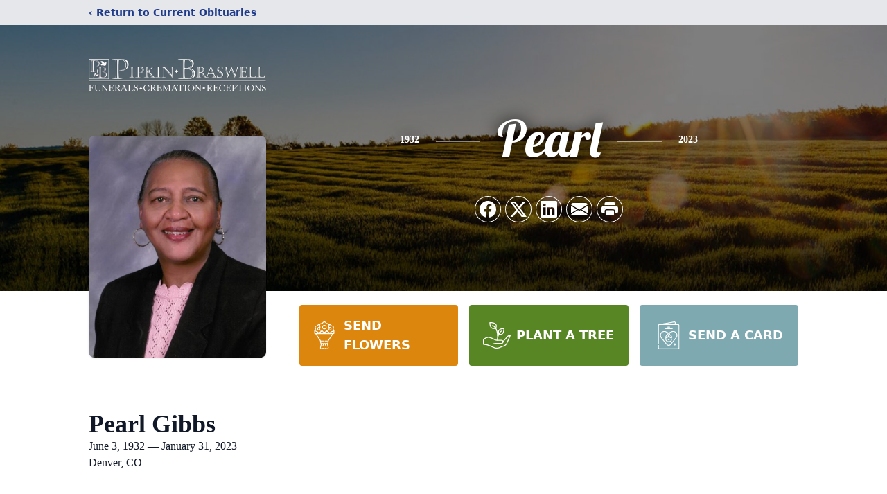

--- FILE ---
content_type: text/html; charset=utf-8
request_url: https://www.google.com/recaptcha/enterprise/anchor?ar=1&k=6LekJE4mAAAAAF7ts5uStS-UzAUqEzs1C4JnDtWD&co=aHR0cHM6Ly93d3cucGlwa2luYnJhc3dlbGwuY29tOjQ0Mw..&hl=en&type=image&v=PoyoqOPhxBO7pBk68S4YbpHZ&theme=light&size=invisible&badge=bottomright&anchor-ms=20000&execute-ms=30000&cb=68ijitbfc039
body_size: 48834
content:
<!DOCTYPE HTML><html dir="ltr" lang="en"><head><meta http-equiv="Content-Type" content="text/html; charset=UTF-8">
<meta http-equiv="X-UA-Compatible" content="IE=edge">
<title>reCAPTCHA</title>
<style type="text/css">
/* cyrillic-ext */
@font-face {
  font-family: 'Roboto';
  font-style: normal;
  font-weight: 400;
  font-stretch: 100%;
  src: url(//fonts.gstatic.com/s/roboto/v48/KFO7CnqEu92Fr1ME7kSn66aGLdTylUAMa3GUBHMdazTgWw.woff2) format('woff2');
  unicode-range: U+0460-052F, U+1C80-1C8A, U+20B4, U+2DE0-2DFF, U+A640-A69F, U+FE2E-FE2F;
}
/* cyrillic */
@font-face {
  font-family: 'Roboto';
  font-style: normal;
  font-weight: 400;
  font-stretch: 100%;
  src: url(//fonts.gstatic.com/s/roboto/v48/KFO7CnqEu92Fr1ME7kSn66aGLdTylUAMa3iUBHMdazTgWw.woff2) format('woff2');
  unicode-range: U+0301, U+0400-045F, U+0490-0491, U+04B0-04B1, U+2116;
}
/* greek-ext */
@font-face {
  font-family: 'Roboto';
  font-style: normal;
  font-weight: 400;
  font-stretch: 100%;
  src: url(//fonts.gstatic.com/s/roboto/v48/KFO7CnqEu92Fr1ME7kSn66aGLdTylUAMa3CUBHMdazTgWw.woff2) format('woff2');
  unicode-range: U+1F00-1FFF;
}
/* greek */
@font-face {
  font-family: 'Roboto';
  font-style: normal;
  font-weight: 400;
  font-stretch: 100%;
  src: url(//fonts.gstatic.com/s/roboto/v48/KFO7CnqEu92Fr1ME7kSn66aGLdTylUAMa3-UBHMdazTgWw.woff2) format('woff2');
  unicode-range: U+0370-0377, U+037A-037F, U+0384-038A, U+038C, U+038E-03A1, U+03A3-03FF;
}
/* math */
@font-face {
  font-family: 'Roboto';
  font-style: normal;
  font-weight: 400;
  font-stretch: 100%;
  src: url(//fonts.gstatic.com/s/roboto/v48/KFO7CnqEu92Fr1ME7kSn66aGLdTylUAMawCUBHMdazTgWw.woff2) format('woff2');
  unicode-range: U+0302-0303, U+0305, U+0307-0308, U+0310, U+0312, U+0315, U+031A, U+0326-0327, U+032C, U+032F-0330, U+0332-0333, U+0338, U+033A, U+0346, U+034D, U+0391-03A1, U+03A3-03A9, U+03B1-03C9, U+03D1, U+03D5-03D6, U+03F0-03F1, U+03F4-03F5, U+2016-2017, U+2034-2038, U+203C, U+2040, U+2043, U+2047, U+2050, U+2057, U+205F, U+2070-2071, U+2074-208E, U+2090-209C, U+20D0-20DC, U+20E1, U+20E5-20EF, U+2100-2112, U+2114-2115, U+2117-2121, U+2123-214F, U+2190, U+2192, U+2194-21AE, U+21B0-21E5, U+21F1-21F2, U+21F4-2211, U+2213-2214, U+2216-22FF, U+2308-230B, U+2310, U+2319, U+231C-2321, U+2336-237A, U+237C, U+2395, U+239B-23B7, U+23D0, U+23DC-23E1, U+2474-2475, U+25AF, U+25B3, U+25B7, U+25BD, U+25C1, U+25CA, U+25CC, U+25FB, U+266D-266F, U+27C0-27FF, U+2900-2AFF, U+2B0E-2B11, U+2B30-2B4C, U+2BFE, U+3030, U+FF5B, U+FF5D, U+1D400-1D7FF, U+1EE00-1EEFF;
}
/* symbols */
@font-face {
  font-family: 'Roboto';
  font-style: normal;
  font-weight: 400;
  font-stretch: 100%;
  src: url(//fonts.gstatic.com/s/roboto/v48/KFO7CnqEu92Fr1ME7kSn66aGLdTylUAMaxKUBHMdazTgWw.woff2) format('woff2');
  unicode-range: U+0001-000C, U+000E-001F, U+007F-009F, U+20DD-20E0, U+20E2-20E4, U+2150-218F, U+2190, U+2192, U+2194-2199, U+21AF, U+21E6-21F0, U+21F3, U+2218-2219, U+2299, U+22C4-22C6, U+2300-243F, U+2440-244A, U+2460-24FF, U+25A0-27BF, U+2800-28FF, U+2921-2922, U+2981, U+29BF, U+29EB, U+2B00-2BFF, U+4DC0-4DFF, U+FFF9-FFFB, U+10140-1018E, U+10190-1019C, U+101A0, U+101D0-101FD, U+102E0-102FB, U+10E60-10E7E, U+1D2C0-1D2D3, U+1D2E0-1D37F, U+1F000-1F0FF, U+1F100-1F1AD, U+1F1E6-1F1FF, U+1F30D-1F30F, U+1F315, U+1F31C, U+1F31E, U+1F320-1F32C, U+1F336, U+1F378, U+1F37D, U+1F382, U+1F393-1F39F, U+1F3A7-1F3A8, U+1F3AC-1F3AF, U+1F3C2, U+1F3C4-1F3C6, U+1F3CA-1F3CE, U+1F3D4-1F3E0, U+1F3ED, U+1F3F1-1F3F3, U+1F3F5-1F3F7, U+1F408, U+1F415, U+1F41F, U+1F426, U+1F43F, U+1F441-1F442, U+1F444, U+1F446-1F449, U+1F44C-1F44E, U+1F453, U+1F46A, U+1F47D, U+1F4A3, U+1F4B0, U+1F4B3, U+1F4B9, U+1F4BB, U+1F4BF, U+1F4C8-1F4CB, U+1F4D6, U+1F4DA, U+1F4DF, U+1F4E3-1F4E6, U+1F4EA-1F4ED, U+1F4F7, U+1F4F9-1F4FB, U+1F4FD-1F4FE, U+1F503, U+1F507-1F50B, U+1F50D, U+1F512-1F513, U+1F53E-1F54A, U+1F54F-1F5FA, U+1F610, U+1F650-1F67F, U+1F687, U+1F68D, U+1F691, U+1F694, U+1F698, U+1F6AD, U+1F6B2, U+1F6B9-1F6BA, U+1F6BC, U+1F6C6-1F6CF, U+1F6D3-1F6D7, U+1F6E0-1F6EA, U+1F6F0-1F6F3, U+1F6F7-1F6FC, U+1F700-1F7FF, U+1F800-1F80B, U+1F810-1F847, U+1F850-1F859, U+1F860-1F887, U+1F890-1F8AD, U+1F8B0-1F8BB, U+1F8C0-1F8C1, U+1F900-1F90B, U+1F93B, U+1F946, U+1F984, U+1F996, U+1F9E9, U+1FA00-1FA6F, U+1FA70-1FA7C, U+1FA80-1FA89, U+1FA8F-1FAC6, U+1FACE-1FADC, U+1FADF-1FAE9, U+1FAF0-1FAF8, U+1FB00-1FBFF;
}
/* vietnamese */
@font-face {
  font-family: 'Roboto';
  font-style: normal;
  font-weight: 400;
  font-stretch: 100%;
  src: url(//fonts.gstatic.com/s/roboto/v48/KFO7CnqEu92Fr1ME7kSn66aGLdTylUAMa3OUBHMdazTgWw.woff2) format('woff2');
  unicode-range: U+0102-0103, U+0110-0111, U+0128-0129, U+0168-0169, U+01A0-01A1, U+01AF-01B0, U+0300-0301, U+0303-0304, U+0308-0309, U+0323, U+0329, U+1EA0-1EF9, U+20AB;
}
/* latin-ext */
@font-face {
  font-family: 'Roboto';
  font-style: normal;
  font-weight: 400;
  font-stretch: 100%;
  src: url(//fonts.gstatic.com/s/roboto/v48/KFO7CnqEu92Fr1ME7kSn66aGLdTylUAMa3KUBHMdazTgWw.woff2) format('woff2');
  unicode-range: U+0100-02BA, U+02BD-02C5, U+02C7-02CC, U+02CE-02D7, U+02DD-02FF, U+0304, U+0308, U+0329, U+1D00-1DBF, U+1E00-1E9F, U+1EF2-1EFF, U+2020, U+20A0-20AB, U+20AD-20C0, U+2113, U+2C60-2C7F, U+A720-A7FF;
}
/* latin */
@font-face {
  font-family: 'Roboto';
  font-style: normal;
  font-weight: 400;
  font-stretch: 100%;
  src: url(//fonts.gstatic.com/s/roboto/v48/KFO7CnqEu92Fr1ME7kSn66aGLdTylUAMa3yUBHMdazQ.woff2) format('woff2');
  unicode-range: U+0000-00FF, U+0131, U+0152-0153, U+02BB-02BC, U+02C6, U+02DA, U+02DC, U+0304, U+0308, U+0329, U+2000-206F, U+20AC, U+2122, U+2191, U+2193, U+2212, U+2215, U+FEFF, U+FFFD;
}
/* cyrillic-ext */
@font-face {
  font-family: 'Roboto';
  font-style: normal;
  font-weight: 500;
  font-stretch: 100%;
  src: url(//fonts.gstatic.com/s/roboto/v48/KFO7CnqEu92Fr1ME7kSn66aGLdTylUAMa3GUBHMdazTgWw.woff2) format('woff2');
  unicode-range: U+0460-052F, U+1C80-1C8A, U+20B4, U+2DE0-2DFF, U+A640-A69F, U+FE2E-FE2F;
}
/* cyrillic */
@font-face {
  font-family: 'Roboto';
  font-style: normal;
  font-weight: 500;
  font-stretch: 100%;
  src: url(//fonts.gstatic.com/s/roboto/v48/KFO7CnqEu92Fr1ME7kSn66aGLdTylUAMa3iUBHMdazTgWw.woff2) format('woff2');
  unicode-range: U+0301, U+0400-045F, U+0490-0491, U+04B0-04B1, U+2116;
}
/* greek-ext */
@font-face {
  font-family: 'Roboto';
  font-style: normal;
  font-weight: 500;
  font-stretch: 100%;
  src: url(//fonts.gstatic.com/s/roboto/v48/KFO7CnqEu92Fr1ME7kSn66aGLdTylUAMa3CUBHMdazTgWw.woff2) format('woff2');
  unicode-range: U+1F00-1FFF;
}
/* greek */
@font-face {
  font-family: 'Roboto';
  font-style: normal;
  font-weight: 500;
  font-stretch: 100%;
  src: url(//fonts.gstatic.com/s/roboto/v48/KFO7CnqEu92Fr1ME7kSn66aGLdTylUAMa3-UBHMdazTgWw.woff2) format('woff2');
  unicode-range: U+0370-0377, U+037A-037F, U+0384-038A, U+038C, U+038E-03A1, U+03A3-03FF;
}
/* math */
@font-face {
  font-family: 'Roboto';
  font-style: normal;
  font-weight: 500;
  font-stretch: 100%;
  src: url(//fonts.gstatic.com/s/roboto/v48/KFO7CnqEu92Fr1ME7kSn66aGLdTylUAMawCUBHMdazTgWw.woff2) format('woff2');
  unicode-range: U+0302-0303, U+0305, U+0307-0308, U+0310, U+0312, U+0315, U+031A, U+0326-0327, U+032C, U+032F-0330, U+0332-0333, U+0338, U+033A, U+0346, U+034D, U+0391-03A1, U+03A3-03A9, U+03B1-03C9, U+03D1, U+03D5-03D6, U+03F0-03F1, U+03F4-03F5, U+2016-2017, U+2034-2038, U+203C, U+2040, U+2043, U+2047, U+2050, U+2057, U+205F, U+2070-2071, U+2074-208E, U+2090-209C, U+20D0-20DC, U+20E1, U+20E5-20EF, U+2100-2112, U+2114-2115, U+2117-2121, U+2123-214F, U+2190, U+2192, U+2194-21AE, U+21B0-21E5, U+21F1-21F2, U+21F4-2211, U+2213-2214, U+2216-22FF, U+2308-230B, U+2310, U+2319, U+231C-2321, U+2336-237A, U+237C, U+2395, U+239B-23B7, U+23D0, U+23DC-23E1, U+2474-2475, U+25AF, U+25B3, U+25B7, U+25BD, U+25C1, U+25CA, U+25CC, U+25FB, U+266D-266F, U+27C0-27FF, U+2900-2AFF, U+2B0E-2B11, U+2B30-2B4C, U+2BFE, U+3030, U+FF5B, U+FF5D, U+1D400-1D7FF, U+1EE00-1EEFF;
}
/* symbols */
@font-face {
  font-family: 'Roboto';
  font-style: normal;
  font-weight: 500;
  font-stretch: 100%;
  src: url(//fonts.gstatic.com/s/roboto/v48/KFO7CnqEu92Fr1ME7kSn66aGLdTylUAMaxKUBHMdazTgWw.woff2) format('woff2');
  unicode-range: U+0001-000C, U+000E-001F, U+007F-009F, U+20DD-20E0, U+20E2-20E4, U+2150-218F, U+2190, U+2192, U+2194-2199, U+21AF, U+21E6-21F0, U+21F3, U+2218-2219, U+2299, U+22C4-22C6, U+2300-243F, U+2440-244A, U+2460-24FF, U+25A0-27BF, U+2800-28FF, U+2921-2922, U+2981, U+29BF, U+29EB, U+2B00-2BFF, U+4DC0-4DFF, U+FFF9-FFFB, U+10140-1018E, U+10190-1019C, U+101A0, U+101D0-101FD, U+102E0-102FB, U+10E60-10E7E, U+1D2C0-1D2D3, U+1D2E0-1D37F, U+1F000-1F0FF, U+1F100-1F1AD, U+1F1E6-1F1FF, U+1F30D-1F30F, U+1F315, U+1F31C, U+1F31E, U+1F320-1F32C, U+1F336, U+1F378, U+1F37D, U+1F382, U+1F393-1F39F, U+1F3A7-1F3A8, U+1F3AC-1F3AF, U+1F3C2, U+1F3C4-1F3C6, U+1F3CA-1F3CE, U+1F3D4-1F3E0, U+1F3ED, U+1F3F1-1F3F3, U+1F3F5-1F3F7, U+1F408, U+1F415, U+1F41F, U+1F426, U+1F43F, U+1F441-1F442, U+1F444, U+1F446-1F449, U+1F44C-1F44E, U+1F453, U+1F46A, U+1F47D, U+1F4A3, U+1F4B0, U+1F4B3, U+1F4B9, U+1F4BB, U+1F4BF, U+1F4C8-1F4CB, U+1F4D6, U+1F4DA, U+1F4DF, U+1F4E3-1F4E6, U+1F4EA-1F4ED, U+1F4F7, U+1F4F9-1F4FB, U+1F4FD-1F4FE, U+1F503, U+1F507-1F50B, U+1F50D, U+1F512-1F513, U+1F53E-1F54A, U+1F54F-1F5FA, U+1F610, U+1F650-1F67F, U+1F687, U+1F68D, U+1F691, U+1F694, U+1F698, U+1F6AD, U+1F6B2, U+1F6B9-1F6BA, U+1F6BC, U+1F6C6-1F6CF, U+1F6D3-1F6D7, U+1F6E0-1F6EA, U+1F6F0-1F6F3, U+1F6F7-1F6FC, U+1F700-1F7FF, U+1F800-1F80B, U+1F810-1F847, U+1F850-1F859, U+1F860-1F887, U+1F890-1F8AD, U+1F8B0-1F8BB, U+1F8C0-1F8C1, U+1F900-1F90B, U+1F93B, U+1F946, U+1F984, U+1F996, U+1F9E9, U+1FA00-1FA6F, U+1FA70-1FA7C, U+1FA80-1FA89, U+1FA8F-1FAC6, U+1FACE-1FADC, U+1FADF-1FAE9, U+1FAF0-1FAF8, U+1FB00-1FBFF;
}
/* vietnamese */
@font-face {
  font-family: 'Roboto';
  font-style: normal;
  font-weight: 500;
  font-stretch: 100%;
  src: url(//fonts.gstatic.com/s/roboto/v48/KFO7CnqEu92Fr1ME7kSn66aGLdTylUAMa3OUBHMdazTgWw.woff2) format('woff2');
  unicode-range: U+0102-0103, U+0110-0111, U+0128-0129, U+0168-0169, U+01A0-01A1, U+01AF-01B0, U+0300-0301, U+0303-0304, U+0308-0309, U+0323, U+0329, U+1EA0-1EF9, U+20AB;
}
/* latin-ext */
@font-face {
  font-family: 'Roboto';
  font-style: normal;
  font-weight: 500;
  font-stretch: 100%;
  src: url(//fonts.gstatic.com/s/roboto/v48/KFO7CnqEu92Fr1ME7kSn66aGLdTylUAMa3KUBHMdazTgWw.woff2) format('woff2');
  unicode-range: U+0100-02BA, U+02BD-02C5, U+02C7-02CC, U+02CE-02D7, U+02DD-02FF, U+0304, U+0308, U+0329, U+1D00-1DBF, U+1E00-1E9F, U+1EF2-1EFF, U+2020, U+20A0-20AB, U+20AD-20C0, U+2113, U+2C60-2C7F, U+A720-A7FF;
}
/* latin */
@font-face {
  font-family: 'Roboto';
  font-style: normal;
  font-weight: 500;
  font-stretch: 100%;
  src: url(//fonts.gstatic.com/s/roboto/v48/KFO7CnqEu92Fr1ME7kSn66aGLdTylUAMa3yUBHMdazQ.woff2) format('woff2');
  unicode-range: U+0000-00FF, U+0131, U+0152-0153, U+02BB-02BC, U+02C6, U+02DA, U+02DC, U+0304, U+0308, U+0329, U+2000-206F, U+20AC, U+2122, U+2191, U+2193, U+2212, U+2215, U+FEFF, U+FFFD;
}
/* cyrillic-ext */
@font-face {
  font-family: 'Roboto';
  font-style: normal;
  font-weight: 900;
  font-stretch: 100%;
  src: url(//fonts.gstatic.com/s/roboto/v48/KFO7CnqEu92Fr1ME7kSn66aGLdTylUAMa3GUBHMdazTgWw.woff2) format('woff2');
  unicode-range: U+0460-052F, U+1C80-1C8A, U+20B4, U+2DE0-2DFF, U+A640-A69F, U+FE2E-FE2F;
}
/* cyrillic */
@font-face {
  font-family: 'Roboto';
  font-style: normal;
  font-weight: 900;
  font-stretch: 100%;
  src: url(//fonts.gstatic.com/s/roboto/v48/KFO7CnqEu92Fr1ME7kSn66aGLdTylUAMa3iUBHMdazTgWw.woff2) format('woff2');
  unicode-range: U+0301, U+0400-045F, U+0490-0491, U+04B0-04B1, U+2116;
}
/* greek-ext */
@font-face {
  font-family: 'Roboto';
  font-style: normal;
  font-weight: 900;
  font-stretch: 100%;
  src: url(//fonts.gstatic.com/s/roboto/v48/KFO7CnqEu92Fr1ME7kSn66aGLdTylUAMa3CUBHMdazTgWw.woff2) format('woff2');
  unicode-range: U+1F00-1FFF;
}
/* greek */
@font-face {
  font-family: 'Roboto';
  font-style: normal;
  font-weight: 900;
  font-stretch: 100%;
  src: url(//fonts.gstatic.com/s/roboto/v48/KFO7CnqEu92Fr1ME7kSn66aGLdTylUAMa3-UBHMdazTgWw.woff2) format('woff2');
  unicode-range: U+0370-0377, U+037A-037F, U+0384-038A, U+038C, U+038E-03A1, U+03A3-03FF;
}
/* math */
@font-face {
  font-family: 'Roboto';
  font-style: normal;
  font-weight: 900;
  font-stretch: 100%;
  src: url(//fonts.gstatic.com/s/roboto/v48/KFO7CnqEu92Fr1ME7kSn66aGLdTylUAMawCUBHMdazTgWw.woff2) format('woff2');
  unicode-range: U+0302-0303, U+0305, U+0307-0308, U+0310, U+0312, U+0315, U+031A, U+0326-0327, U+032C, U+032F-0330, U+0332-0333, U+0338, U+033A, U+0346, U+034D, U+0391-03A1, U+03A3-03A9, U+03B1-03C9, U+03D1, U+03D5-03D6, U+03F0-03F1, U+03F4-03F5, U+2016-2017, U+2034-2038, U+203C, U+2040, U+2043, U+2047, U+2050, U+2057, U+205F, U+2070-2071, U+2074-208E, U+2090-209C, U+20D0-20DC, U+20E1, U+20E5-20EF, U+2100-2112, U+2114-2115, U+2117-2121, U+2123-214F, U+2190, U+2192, U+2194-21AE, U+21B0-21E5, U+21F1-21F2, U+21F4-2211, U+2213-2214, U+2216-22FF, U+2308-230B, U+2310, U+2319, U+231C-2321, U+2336-237A, U+237C, U+2395, U+239B-23B7, U+23D0, U+23DC-23E1, U+2474-2475, U+25AF, U+25B3, U+25B7, U+25BD, U+25C1, U+25CA, U+25CC, U+25FB, U+266D-266F, U+27C0-27FF, U+2900-2AFF, U+2B0E-2B11, U+2B30-2B4C, U+2BFE, U+3030, U+FF5B, U+FF5D, U+1D400-1D7FF, U+1EE00-1EEFF;
}
/* symbols */
@font-face {
  font-family: 'Roboto';
  font-style: normal;
  font-weight: 900;
  font-stretch: 100%;
  src: url(//fonts.gstatic.com/s/roboto/v48/KFO7CnqEu92Fr1ME7kSn66aGLdTylUAMaxKUBHMdazTgWw.woff2) format('woff2');
  unicode-range: U+0001-000C, U+000E-001F, U+007F-009F, U+20DD-20E0, U+20E2-20E4, U+2150-218F, U+2190, U+2192, U+2194-2199, U+21AF, U+21E6-21F0, U+21F3, U+2218-2219, U+2299, U+22C4-22C6, U+2300-243F, U+2440-244A, U+2460-24FF, U+25A0-27BF, U+2800-28FF, U+2921-2922, U+2981, U+29BF, U+29EB, U+2B00-2BFF, U+4DC0-4DFF, U+FFF9-FFFB, U+10140-1018E, U+10190-1019C, U+101A0, U+101D0-101FD, U+102E0-102FB, U+10E60-10E7E, U+1D2C0-1D2D3, U+1D2E0-1D37F, U+1F000-1F0FF, U+1F100-1F1AD, U+1F1E6-1F1FF, U+1F30D-1F30F, U+1F315, U+1F31C, U+1F31E, U+1F320-1F32C, U+1F336, U+1F378, U+1F37D, U+1F382, U+1F393-1F39F, U+1F3A7-1F3A8, U+1F3AC-1F3AF, U+1F3C2, U+1F3C4-1F3C6, U+1F3CA-1F3CE, U+1F3D4-1F3E0, U+1F3ED, U+1F3F1-1F3F3, U+1F3F5-1F3F7, U+1F408, U+1F415, U+1F41F, U+1F426, U+1F43F, U+1F441-1F442, U+1F444, U+1F446-1F449, U+1F44C-1F44E, U+1F453, U+1F46A, U+1F47D, U+1F4A3, U+1F4B0, U+1F4B3, U+1F4B9, U+1F4BB, U+1F4BF, U+1F4C8-1F4CB, U+1F4D6, U+1F4DA, U+1F4DF, U+1F4E3-1F4E6, U+1F4EA-1F4ED, U+1F4F7, U+1F4F9-1F4FB, U+1F4FD-1F4FE, U+1F503, U+1F507-1F50B, U+1F50D, U+1F512-1F513, U+1F53E-1F54A, U+1F54F-1F5FA, U+1F610, U+1F650-1F67F, U+1F687, U+1F68D, U+1F691, U+1F694, U+1F698, U+1F6AD, U+1F6B2, U+1F6B9-1F6BA, U+1F6BC, U+1F6C6-1F6CF, U+1F6D3-1F6D7, U+1F6E0-1F6EA, U+1F6F0-1F6F3, U+1F6F7-1F6FC, U+1F700-1F7FF, U+1F800-1F80B, U+1F810-1F847, U+1F850-1F859, U+1F860-1F887, U+1F890-1F8AD, U+1F8B0-1F8BB, U+1F8C0-1F8C1, U+1F900-1F90B, U+1F93B, U+1F946, U+1F984, U+1F996, U+1F9E9, U+1FA00-1FA6F, U+1FA70-1FA7C, U+1FA80-1FA89, U+1FA8F-1FAC6, U+1FACE-1FADC, U+1FADF-1FAE9, U+1FAF0-1FAF8, U+1FB00-1FBFF;
}
/* vietnamese */
@font-face {
  font-family: 'Roboto';
  font-style: normal;
  font-weight: 900;
  font-stretch: 100%;
  src: url(//fonts.gstatic.com/s/roboto/v48/KFO7CnqEu92Fr1ME7kSn66aGLdTylUAMa3OUBHMdazTgWw.woff2) format('woff2');
  unicode-range: U+0102-0103, U+0110-0111, U+0128-0129, U+0168-0169, U+01A0-01A1, U+01AF-01B0, U+0300-0301, U+0303-0304, U+0308-0309, U+0323, U+0329, U+1EA0-1EF9, U+20AB;
}
/* latin-ext */
@font-face {
  font-family: 'Roboto';
  font-style: normal;
  font-weight: 900;
  font-stretch: 100%;
  src: url(//fonts.gstatic.com/s/roboto/v48/KFO7CnqEu92Fr1ME7kSn66aGLdTylUAMa3KUBHMdazTgWw.woff2) format('woff2');
  unicode-range: U+0100-02BA, U+02BD-02C5, U+02C7-02CC, U+02CE-02D7, U+02DD-02FF, U+0304, U+0308, U+0329, U+1D00-1DBF, U+1E00-1E9F, U+1EF2-1EFF, U+2020, U+20A0-20AB, U+20AD-20C0, U+2113, U+2C60-2C7F, U+A720-A7FF;
}
/* latin */
@font-face {
  font-family: 'Roboto';
  font-style: normal;
  font-weight: 900;
  font-stretch: 100%;
  src: url(//fonts.gstatic.com/s/roboto/v48/KFO7CnqEu92Fr1ME7kSn66aGLdTylUAMa3yUBHMdazQ.woff2) format('woff2');
  unicode-range: U+0000-00FF, U+0131, U+0152-0153, U+02BB-02BC, U+02C6, U+02DA, U+02DC, U+0304, U+0308, U+0329, U+2000-206F, U+20AC, U+2122, U+2191, U+2193, U+2212, U+2215, U+FEFF, U+FFFD;
}

</style>
<link rel="stylesheet" type="text/css" href="https://www.gstatic.com/recaptcha/releases/PoyoqOPhxBO7pBk68S4YbpHZ/styles__ltr.css">
<script nonce="02-wgI-AEUPSWxbwjQiV2A" type="text/javascript">window['__recaptcha_api'] = 'https://www.google.com/recaptcha/enterprise/';</script>
<script type="text/javascript" src="https://www.gstatic.com/recaptcha/releases/PoyoqOPhxBO7pBk68S4YbpHZ/recaptcha__en.js" nonce="02-wgI-AEUPSWxbwjQiV2A">
      
    </script></head>
<body><div id="rc-anchor-alert" class="rc-anchor-alert"></div>
<input type="hidden" id="recaptcha-token" value="[base64]">
<script type="text/javascript" nonce="02-wgI-AEUPSWxbwjQiV2A">
      recaptcha.anchor.Main.init("[\x22ainput\x22,[\x22bgdata\x22,\x22\x22,\[base64]/[base64]/[base64]/[base64]/[base64]/[base64]/[base64]/[base64]/[base64]/[base64]\\u003d\x22,\[base64]\\u003d\\u003d\x22,\[base64]/woNiewV0S8O2flgowqMKJFAJwo0XwrJkeBcABQh7wqXDth7Dq2jDq8OLwrIgw4nCkjTDmsOtdkHDpU5iwobCvjVHWy3Dizdjw7jDtnoWwpfCtcOJw6HDow/CnSLCm3R6TAQ4w7LCuyYTwo/CtcO/[base64]/DnQLCr8O5PzPDnWDCoBTDnw/CjsOONMOOAcOCw6jCtMKAbx7ClMO4w7Adfn/ChcOfZMKXJ8OtZcOsYG3CjRbDuzbDiTEcHmgFckIaw64Kw6LCvRbDjcKiaHMmCgvDh8K6w44kw4dWaS7CuMO9wpHDt8OGw73CjhDDvMOdw4o3wqTDqMKgw7B2AR/DlMKUYsKlF8K9QcKBA8Kqe8K/[base64]/B3fCgsK7w5/Cp8OmwpQFOsKRcynCnsKmwrPDuXhPP8KAIgnDvGbCtcOMDHsww5RQDcO7wq7CvGN7NUp1wp3CoxvDj8KHw7XCqSfCkcO2KivDpEM2w6tUw4vChVDDpsOVwpLCmMKcYGg5A8Ofem0+w6/Dn8O9ax0Tw7wZwpDCs8Kfa30KXMOjwpM6CcK+FiYpw6/DpcOhwphGZ8ObT8Knwr85w5cLSMOtw4Ycw6zCsMOQHGTClMKlw6hKwoB7w7nCusKNMWAUK8KJNcKfJUPDky/Dr8KWwoEowq04wrnCr0QYXkPCtcO1wqrDncKGw4nChAgXKmAuw4UVw5zCvxJTU1bCoVXDlsOww6HCiRPCsMOmLVDDjMKdeT7DocOCw6M7VcOqw7bCuWPDmMO7HMOfWcKNw4XDuX/CpcK6dsONw57DvSFqw6RLWcOLwpPDsWoHwro9w6LCs3zDhQoyw6zCsDTDgR4EOsK/Oi7CpHhbZcODKEMOMMK2R8K1YDHCoz3CmMODTUpyw6ZZwoAKRsKCwrLDrsK6fknCuMOjwrspw5kTwqxARxrDtsOxwooIwrrDtSPCkSHCg8OHC8KQeRVUDhl7w5LDkSo6w7jDtMKkwqrDkDJbcn/[base64]/DkCPCvsKhwqfDvcKBRzLDgcK5UW9Vw77DvjYQwocsQy1Yw63DkMORw7HDkMK5YcKYwrvChsO5fcO2U8O0L8OCwrQsQMOiGMKIS8OSHW/Cr1DCo2jCssO0LgHCqsKRKlTDk8ORFsKDb8K0CcO9w4zChmTCu8OqwqMET8KTSsOcRGFTIMK7w73CqsKxwqMSwovDtmTCgMODFXTCgsKmfAA+wozDscObwpQewoDDgSvCuMOWwrwaw4DCucO/AcKBw79icGYJVnvDkMKNRsKHwpLCry7Cn8OUwqDCosOnwr3DhTN6Mw/ClEzCmkAfGCRiwrYgaMKmSk8Lw4fDu0vCtWTDmMKyXcKxw6EbfcODw5DCpUzDiTkLw5fCp8KxWmAFwo7CjHhsZsKsF3fDmsOxOsOkwpgLwqNQwpkFw6LDizjCj8KVw6E9w7jCo8KZw6VyUx3CtijCh8OHw7d2w5vCjk/CoMOxwo/CkzNdcsKywoRVw6M8w4hGW1vDg019WyvClMOywoHCnkttwoogw7gIwoXCsMOddMK/AVHDt8Ocw4nDvMOdD8Krby7DqyZqd8KBFVh+w5rDrmrDrcOxwoBAIzg+w6Ygw4DCssOuwpLDp8Khw5IpCMOjw6NvwqHDkcOYC8KIwqElSnzCvD7CmcOPwpnDjA0gwqNvesOqwrXDpsK4c8O6w6BPw4/[base64]/JMKlw5zCrcOrwr4PbzPDrHLDnkB0w55pF8O2wqFlDsORw6gtMMKKGcO6wpFcw4lgVifDiMK3ABLDihnCszDCo8KrIMO4wq0Xwq/DqzlmHC0Hw6FFwpsgScKMVEvDozxIZXDCtsKdw5ViGsKKacKlwpIjY8O0w69GE3IRwrLDi8KeNn/DnsOawqPDrsOsSDd/[base64]/HVMhw6djVhtPfMKLwqtwwofCkMOIw4XDr8ORAhFkwqPCtMOkO3oTw5XCjFw2eMKkGWN4azvDt8Oww5fCjcOfCsOZM0RmwrphVgbCoMKxWWnCgsOZBsKiUzbCiMK0ITxcIcO3RUDCm8OmXMKwwo3CgARwwprCnUg6YcOFZMOjZVE8w6/[base64]/CimnDjsOBwqh5w7LCkzrDuiZuw7o7wp7DisOqwq9KRmvDkcKYUxd1a1FHwrYqES/Co8O+dsKwBkdswpN/wrNCOMKVD8Ozw77DlMKew4/DqiZmf8KfA2TCvFpKVSEGwpRoZ0gUT8K8O39/Y3NiXEN0ZgUrF8ObECljwqjDvHrDqMK/w5ckw73DpgHDhCB0ZMKyw6/CnRM5M8OjEmHDhMKywrIdw5XDkn42wqLCv8OFw4bDv8O0FcKcwobDplNDEsOCwqZPwpofwrpeC00hQ08ELcK7wp/DqsKVTsOQwrLDvUN4w7zDlWgywrQUw6QJw6YGeMKnKcOwwpwVbsOawoE1ZBNowqoNBmVWwqsvG8OrwqbDqz3Dk8KJwr7CuDPCs33CvsOkdcOoUMKpwplhwqcLEsKowrcrQMK7wpsmwp7DoAHDnDlSKhrCuQc1KcOcwo/DlMO4AGLCoHcxwpkxw4lqwq3Cv00gal/DhcOvwqcFwobDn8KhwodhVkk7wrfDucKpwrfDscKdwqoza8KIw7HDk8OxUcOlBcOrJzlXB8Oqw4DDkwctwp3DlkMow5dmw5DCsBtgQMOaJsKyW8OoTMO5w7ApK8OGKAHDtcO0NMK1w5spU1vDmsKew7zDp2PDjXUWeFNfHFcAwp3DpFzDnUbDtcOaJ0zCsx/[base64]/[base64]/ClE/DuTfCtMKpOsOOwpEbScKBGsKDAcO/[base64]/DpwZPwrMrZMOdLSh9YsO4wqp9dgPChWjDhiDCojHCqDccwqACwp/DsyPChgwzwoNKw4rCqS3Dt8OTRH/CoQ7Dj8KCw6DCo8K1P2DCk8Kswrw6wrTDncKLw6/DkgFMNRMCw7BMw7wKKA3CiEQ8w6vCsMORAjoaBcKkwqXCriUJwpxhQcOFwpsSYFLCl3vDmsOkVMKGcWguEsKvwoYOwp/CvwJaIkY3OBpgwqzDm3U5w74ywoZDZkfDt8OdwobCqB85OsKzFMK4wpo2O095wrMUK8KhUMKbXFtoEhzDtsKMwofCmcKafcOjw7DDkiglwqbCucKVRsKpwptEwq/DujM+wrPCsMOVUMOVAMK6w6vCqsKdMcOowrJPw4jCrcKIS3I9w6nCglszw6pmHVJQwrjDjCPDoHzDj8OVJgrCucOcbBtIeCI1wp4jMVo4eMO8UHgLDk4UARRCEcOHKsOXIcKJKsOwwpA1HsOuDcOtaE/DjMO7AhbCox/Cm8KNTsOtS25lTMKjMgXCscOGNMOFw6soZsKnYRvCr0IfGsK7wpLDtw7DgMKAO3MhWjTDmjVNwoxCTcKOw7TCoRIpwqRHw6XDnT/DqV7Cu2rCtcKAwosPZMKjBsOkwrhVwp/DoQvDscKVw5vDu8KCKcKVQMKZGDEqwqTCiTrChU3Dhntnw49zw7vCjcOTw5sEC8KbfcORw6TDrMKGS8K1wrbCoF/[base64]/wo/ChcKKw5jDr07Dli/DncK9GjnCklfClGFZwpXDocOJw4Aww63DjMKFKMOiwrrDjsKNwplMWMKVw7/DrBzDg2bDsSDDmB/Co8OgVsKXw5rDu8OPwqXDo8OAw4PDqnLCnsOKJ8OmQRbCicObCsKDw5cdHk9SVsOHXsKnQikGc0XDgcKZwoPCkMOzwok2w4ovCTXCnFfDt07DqsOfwq3DsXQnw51DWyE1w5fDoB/DiSF8K0zDrhd4wonDgi3CksKTwoDDiz/CpsOCw6Zuw4wHwrpnwoXDkcKNw7DCmCF1MDVyQDc0woDDnMOVwpLCjsK6w5fChEPDszkwbg1fH8K+CH/[base64]/[base64]/CrcKEwpzCscOMw4UKRsK/wovCrWbCmV/DrFHCoT8lwr02w63Dqj3Dihs0KcKdY8Kuwo9Ow79LM1zCtQpOwqNKRcKGDQtKw4EMwrFJwqF9w6/ChsOWw6XDrMKowoYDw5E3w6zDt8KofBbDqsOdOsOlw6gQUsKKflgvw7ZrwpvCucK/[base64]/[base64]/[base64]/fcKgwqw6w58qw5jCv8O9FiwyJQHClMKYw6zCqWLCt8ObSsOuVcOCTxHDs8KQW8OCMsK9azzClAorf3PClMOkEMO+w4/Ch8K/c8OTwo4Uw71DwpfDgwRceyrDj1TCnyJlE8Okd8KjTcOyC8KxMsKOwpMyw4rDv3XClcKUYsKTwqTCr13ClsO9w44gfFMSw6lrwoHCvyHCshDDvxocY8O1M8Ouw4FfBMOlw55gWEbDoU13wrbDqTLCjmR0FC/DiMOBNcOsPcOnwoYfw54cVcOjOXh6wp/[base64]/NMKcwooVeMOrwrPDqWPCnD1ZFnNCCsOqTmXCuMKKw7pQdjbCuMK+KMOBIhdQwphnXjFEMwUpwoRdTmYfw5s1w4ZsQsOPwo1IfsOSwpPDilJ/U8K6wqPCtsOsEcOpYsOjV1HDo8KSw7Qtw5wGwql+Q8Oiw5Zuw5HChsKbFcK7ER7CvcKqwqHDvMKbd8OfIsOgw4Ufwr4HEUARwqfClsOZwqTCmWrDjsO5w7Qlw5/DlnLDnytTH8KWwrPDhhAJcEzCvVkQIsKvfcKXA8KcSkzDlBV4wpfCj8OEGnDCjWIaRMOPAcOEwoQ/[base64]/CncOIw5vDrk9YwrovwrzCixzDkDV6NsKCw43DlMOGwpBcMSXDkhbDmsKHwrA3wqM3w4VJwpkawr8bewLCmR5aXhcPNMKzBnzCj8OxO27DvF4NIVxUw6w+wo/ClBMPwp4KPwXDqA5/[base64]/[base64]/CqcOBbcKnUXx3w74HwotgwonDhcO3wqMWVlTCpsORw6dCQXAvwqUjA8KbSjDCnWQGWUdMw49VHsOvfcKBwrE4w7ZfF8OVWyFww7ZWworDjsKsfmZ7w4DCssKHwqLDp8O8EHXDnnAWw7jDjR8qR8OgGXlEMG/DqFHCjAtRwokvKUEwwq9NQcKSTzs9woXDjjLDlcKgw6E2wovDq8OuwpnCsD8DMsK/woTCjMKdb8K6KT/CgwrDimPDtMOSVMK5w6QGwpbDtx4TwpdKwqTCrn5Fw53DqWXDgcOTwqLDjcKiIsKmRk5/[base64]/CkcOxwpgoAURZw4ojw6HDhcOtYWXDty/CiMOsM8KdZzZfwqnDgGLDnBImAcOyw6NTSsOjTFN9wrMRfsOiZcK6eMOYV305wocKwqDDtcO5wpjDvsOjwqsYwrjDrMKVY8OWZ8ORd2jCvGHDrXjClGsDw5DDgcOPw5QKwrbCvMOZD8O/wqw0w6PCmMKswqLDpMKZw4fDvVTCnXfCg19gd8KvCMOWKS5zwpgPwqMlwoDCv8O/JWPDsExrGsKXOTjDiAYsPcOGwoPDnMOKwpDCicOuO03DvMOiw74Hw4vDmU3DqzQHwpjDlXEZw7fCisOhfMKxwq/[base64]/CrMKUMcK6wqNywpkobnR1XUBlw75bw4XDslbDi8OHwqbCmcK6w5rDnsK9KGRALhQiB35lK1/DksKvwpcvw4IIJsKhecKVw6rCn8OlRcOlwpPCvio+G8OMUk3Cj0N/w4vDuR3Cqzs4c8O0w4cmwqvCuhw4LELDjsO3w6FGK8KAw4vDl8O7esOewqY+Qx/CnGLDpyYxw5PCtB8XfcKLKCPDklp9wqcneMKnYMKxHcKWBWYswp0ewrVdw5M7w6Iyw5fDrB0HeCtnNMKtwq1uCsOBw4PDgcO2EsOaw6zDon9bG8OrbsK9WiTCjz18wpVCw7LDo11RVENfw4/Cvk0gwptdJsOrEcOMICAoETB7wrTCult+wojCuEXCn3TDvMK0dVPCn190NsOjw4tYw7MsAcOPEWQiDMOIMMKjw65fwoopPBJ2McOVw7jCi8K/McOIZWzCuMK2fMKKwp/DkMOdw6A6w6TDmMO2wohEIx4fwonCgcOhS3TCqMOpX8K3w6IyAcOmDksIYWvDtsKxU8OTw6XCpMORSEnCox/DhU/ChTRfe8OuLMKZw47DnsO7wrJwwrtDf2BWNsOBwogzPMOJbiDCoMKGS1XDtxcba0VBDXzCv8Khw44LDTnCscKiOUDClCPChsKVw4FVd8OWwpbCs8OQbMKXNX/Di8KOwr8iwpzDk8K9w5vDlhjCsgArwpYPwp1gwpbCo8Kew7DDpsOXSsO4EsOMw6UTwonDuMKTw5hJw77CsnhLMMKdSMOPNFzDqsKjO3DDicOzw6Mowo8kwokXesO+SMKvwro2w73CpFnDr8KEwrPCoMOQEwc6w40/XMKDKsOPXsKDScOjcT3CsA4awqvCjcOMwrzCuVE8SsK9YBw1XcOuw6ZWwrRDGHnDvzFbw6NVw43CpcKQw60AV8O2wrrClcOXBGfDu8KPwpAUw45+w6YCMsKIw59uw5FTMxnDuT7CscKMw6YJw45lw4XCncO6eMKnayHCpcOsBMOIfn/[base64]/Drnd2wq7Ciixdw4PCokrCvMKxD2sQwr/CocKPw7PDnmnCjcO9PsO6ZBwDVDgDTcOqwo3Ck3NYWkTDv8KPwpPCscKmdcKswqV+ZjzCtMKBcicZwpTClcOHw4MlwqMgwp7CtsK9SgI/a8OXMMOVw7/[base64]/TsOmSMOCD8KQWMO5KQR0YsOKOS1QEmYRwqFSNcOGw4/CtsOswoXCvmfDmi3DtsKzT8Keeytkwo8dORlcOsKlw6MjJsOkw6nCk8OjDVgma8KBw67DoFVtwpXDgwzDoi55wrFXSH1swpnDtmgfJEHCqyxBw4bChxPCvVAjw7JiFMO0w4vDhwPDkMK2w6Qqwq/Ctm53wpRvd8O9fcONYMK6RH7CkwkBVFg7QsOrEiVpw5fCgmzCh8K9wpjCpcOEUF83wohOw6lgIVwNw4bDqA3CgcOzGmvCtg3CrUTCpcKQARMBO3BZwqPDm8OsOMKVwrrCksOGDcKpesOIb1jCrMOREH/Cv8OAFyxDw4oDaQA3wplbwqNADMO9wogMw67CrMOUwpAdP0jCpnhpFDTDmh/DoMKHw6DDtsOgF8O+wpPDhVhTw5xnX8OZw6UtWyTDpMKNa8KBwrY4wptqcFoCFMKow6rDu8OASMKZJsOcw4zCrRI3w63CocKaGsKTKx3DvmwJw6rDssK6wq3DsMKrw6BnBMOow4MGY8K9FlpCwrLDrywNRVg/[base64]/CvhLCvcKMwp07w4kiw4zDjWIZwpXCoHzDpcK8w7zCkmzDkQ3ChMOLOz9nI8KUw5JbwrbDpsObwpkfw6Vjwo8+H8ONwpjDtMKJNUPCjsOuwrs+w4fDlCsBw7TDlcKiIVQgVy7CryZVTcOVTWTCrcKlworCpQLCs8O9w7XCjsKewrwRMMKJb8KeX8OGwr/DimdmwoYEwqrCqWQkI8K4ccKFUgfCoh83GMKCwoLDpMOKFDEselvDs2TCoHrCtDobL8K4bMOjQk/CimXDuy3Dr1DDisOMW8OhwqzCm8OXw7Zzeh7DjcOBKMObwoHCoMO1GsKHSmx5R1bDrcORO8O2LHoHw55dw4nDiRo6wpbDiMKdwpUQw7spWFwEAQ5kw5x2w5PCiUUva8Kfw5/Cjww5DCrDgRxRIcKoT8OwczfDocOcwpo0CcKqLgl/w5QiwpXDs8O2FiXDr3HDm8KXB0wmw4bCo8K5w5TCn8OmwrPCkEUcwrrDmCjCgcONR0tFEjYow5bCl8Ovw7vCnsKcw4sFagN6XBsGwoTDim7Di1PDosOUw5vDgsKmS1rDtFPCtMOyw4TDo8KuwpcKAx/Cu0kdPG7Dq8OFQmXCmk3CisOfwq7DoWw8ahRjw6HDtF7CtRZJO3RDw5TDljk4WQZJPcKvTMOPLCvDkcKORsOKw6MNY3J4w6/CvcKGKsK/WXkRAsOTwrfCoyvCvloewpXDtcOOwpvCjsObw5zCisKLwogMw7/[base64]/DmV7Du0/CnsOFw5nDhMKVBsK5DlNLwojDqyQuPcKvw6vCiREtK0XDoitywqVpB8K1GG3DkMO1CsKncjt/ZywZPsOIGiPCi8OFw7IgE2czwr/[base64]/Dq2s5woLCnF4Kwq9bb2/Cu1jDvcOCwrzCksKBw6lRwp3ChMOeWXHCocOUR8K5wohlwrc8w4LCk0YLwr8HwpPDrC1Kw57Dk8O2wqBOSwLDs3Itw5PCjAPDsVXCtMKVNMKEasOjwr/[base64]/DvcKWJwt7A8KQRsOXwqbDpw7Di8Kqw7vDm8OhworDi1t4MTEGwqw7ZhzDl8KFw5Qbw7gmwpY8wrbDqcOhCDI/w4ZRw47CskDDpsOaKsOlLsO8wqbDmcKqakU3wqMfXFYJGsKOw5fCk1HDiMKywosdV8KnJys+wpLDmn/DqhfChjXCl8K7wrZfTMKgwojDrcK+QcKiw7hbw7TClFXDvMO6W8OvwpsmwrV7UlsywqPClsOEYBFDwqRHw7fCu2dbw5x5DRkqwq05wp/DsMKBMWwZGBXCs8OKw6BkdsKXw5fDjsOwGsOgfMOxV8OsYBHCh8K0w4nCg8OuKUsZXVXCnlBbwo7CtiDCmMOVE8OMI8ONUXdUC8Kewo3Dt8O6w7N2MMOCcMK3cMOlIsKxwr9Zwr4ow6jCj2ohw4bDjVoowp/CgAlHw5HDi0Z5fFZyRMKSwqIxOsKzesK1bMOVXsONWjZ0wrlsKTvDu8OLwpbDiEjCl1o/w7x/D8KkAsKuwo/[base64]/TsKBw4TDqcKoSTLCmsOKw6HCrcOMKgTCskzDozNiw6MnwoDCmcKjYmXDq2nDqsOaKiXCjcOzwqFxFcOLw5MJw4ADAjQhTsKQNkbCmcOww7sQw7XDvsKIw7QmLxzCmWHDoBBUw6cTw7MtDg54w69cT23Dr1IVwrnCn8K9eEtNwoJlwpQjwobDrQ/CgBnCisOEwq/ChsKnMD9kQMKZwozDry7Dky8eKcOyHMKxw5QMWcOUwpnCk8KTw6bDs8OtMyxebBXDvVjCtcOPwqjCig9Lw7nCgMOGCnLCgMKOa8ObO8OMwobDmC/Cr3s+QV7Ck0MCwrnCnSpcW8KvNsKnbXDClULCijoXScO3PsOPwrXCn3oPw5zCq8Kcw40vIx3Dq0tCPyLDtDo6wrzDvlvCpkrCszRywqhuwqrDukdbPw0oLsKteEgJZ8OQwrg9wr0zw6dNwp0jQAzDhwFYG8ODbsKhwr/Ct8OUw6TCk0h4e8O/w74AesO6JGMTeng5wq8ewrliwpfDnMKuJMOyw4fDnsOmSAxKBljDrsKswrACw6dOwoXDtgHCnMKBwqtywpbChQfCrMKfSDYneWbDncOoDzI7w4nCuQfCvsOpw5ZRGU8Iwq8/FMKCRcOLw64Gwp9iQMO6w6HCusORRMKpwpksRDzDm2oeAsKlYULCs2IWwrbCsE4xw6Z1OcKfQkbCh3nCt8OnZlHDmHM5w4dIC8K7CcK0U08mT3fCj1bCncKbaUHCgF/Di0lcb8KMw7YcwonCs8KmVQt5WzEaEcOhwovDvcOswpTDrF9lw75wM0XCmsOXUV/DhsOyw7gyLcO9wrzCqR0iA8KaFknDlCrCsMKwbxoWw51hRE3DlAwZwoTCrSTCkEFaw61Hw7jDsmEoCsOmRcKTwqABwr08w5AYwprDk8KWwojCnj3DnMO3ZRLDs8OIScKaTUPDszcQwpUMD8Kew73CksOLw4h9wqV4wpgPTxbDpWDCuC8gw4HDp8O1ScK/A38vw40QwpvCu8OrwqjCpsKnwr/ClcKswqpcw7IQODcRwp4kRsOjw6jDjVNhbxRRRsKAwpbCmsOWEUbCq1jDliA9AsKLwrTCj8K2wo3ChmkOwqrCkMOeTcOJwqU0MC3CvsK7dVg0wqjDiD7DvDhyw5lOWlJhe0/DoE/[base64]/Cqy9yDMOxBBnCq8OEUChSwrFNwopWGsOnwqUFw6Zewq/CvkTCksKVQ8KqwocTwps+wrnCgD5zw4TDpgLDhcOHw5RFMD55w6TCintkwqYrR8O/w7XDq2BFw4HCmsKbNMKqLwTClxLCuFFFwo5TwqAbA8KGAn5Ww7/[base64]/Cg0vCrgpAwp3CkBFQwojDqxtywoLCiV/DoGbDrcKWG8OoMsKwc8KRw4Nmwp/[base64]/wopcWcKNw6t6w4VNGsKTNsKdwox1w4HCu8OoPwFGBBHDgsOfwrnDqsO3w4vDn8KXwp1PK3jDisObZMOBw43CpzRtUsKIw4kKAUbCr8OawpfDnTnDmcKIMy/Djy7CqnAtf8OWCB7DmMOJw7BNworDnls2J3Q7B8OTwpAVE8KOw4EZWnPDvsKtWGrDtMOBw5R1w7rDmMK2wqtkOjE4w6HDoWlbw5E1aSMgw6rDgMKhw7nDu8KzwoY7wrLCsAghw6HCiMKyUMK2w6NsaMKYIhPCpW/[base64]/CqF8Ow63DtsKKQCEcwqbDuTfDpTDDhMOmwp/CuT0Two8Pw6XDncO1BcOJNcOzVyNOJQVEa8KWwqhDw5ErPRUsUcOLIyE3BwPCpxcjTMKsBDwnGsKCKnLCk17Csnl/w6ppw4zCq8ONwqxBwqLDhxJJDSdIw4zCv8Oaw5rDu0XDty3Cj8O3wrVVwrnCgyxGw7vChzvDiMO5w77DrXtfwqkFw7Mkw5XDun/[base64]/DlcO+w6EVfMOvRMKmwrABbV/DhsOqw63DkmnCvcOHw5PCqTTDs8ONwp8NWQRKCl0Awp3DmcORPCzDvAc9VMOMw785w7sQw5oCH3XCk8KKBHzCnMOSbsKpw4nCrj85w6TDuyZqwrlswrTDsArDhcOswqpbCMOXw5vDssOWw7/DqMK/woJGNzDDlhl7ScOdwrfCv8Kew43DhsOaw7jClsKoMsO6RVfCkMK+wqcBIVxuOsOhIHHClsKywqfCqcOTQcKXwpvDjlPDjsKow6nDuER4woDCrMO8I8O2HMOWRXZeFcKrKR8uK2LCkUZpwr8eIFoiA8OJwpzDo2PDnQfDnsOFO8KVVsOgwo/Dp8Ovw6zCvQE2w55swqs1fHE8wqjDh8KGZFAZd8ONwpwHXsK2wovCjiDDgsKYMMKFb8O4csKbU8K9w75qwqR1w601w6cIwp8MajHDryLCoVdHw4QNw5AEIgLDkMKFwqXCoMOgPzLDownDpcOiwrfCqQJmwqzDpcKpCsKPSsOwwrzDsClmwpbCuy/DmMOHwoDDl8KKG8K/IClzw57CllUKwpoxwo1DL3BoQ37DtsOHwoFjbjB/w4/CqA3DlBXCizQDNBF5MApSw5NBw6HCj8O/wojCucK0fMOZw7kZwqQAwrE6wpTDj8OEwrLDo8K/MMKOPwk9d0QFU8Kew6lyw7xowqMcwr/Cqx4xeBhyUMKERcKFXErCjsOyYX1dwqnCuMKUwo7Con/ChmHCosOSw4jCmMKlw51swpvDjcOBwonCgBU0a8KYworDoMO8w74yYsKuwoLCtsOfwpZ9L8OiBgLColEkwqrCosOfJ17DhC1Bw5EoUQx5WmzCoMObRAotw4d3wpw7dh9qZA8Ww7nDtcOGwpFWwok5AEAtWMO/CDhzOcKtwrLCg8KNG8OqWcOawpDCocKNAMOFGMK8w6sswql6wq7CjMK0w4IRwrF8w4LDvcK/LsK5a8K0dRHCm8K9w4AuU1vCgsKKPC3DuiTDjWPCpFQhSCrCpSTDvXMXDklrRcOkZ8OBw4BYaHbCuSN5DcKgWjZAwp01w4PDmMKBfcKUwpzCrMK9w71cwqJiNMKdNUPDl8OYRcK9w7/CnA/CrcKgw6AlLsOZSWnClMOcfUR6G8Kxw5fCoTrCnsOCOGp/wpLCv2jDqMOPwrLDjcKoZhjDr8KFwobCjk3DoEJfw6zDnMKpwoQYwo4MwpDCmMO+wrPDnX/Ch8Kjwo/DuS9gwoh/w5cTw6vDjMOdaMK/w5kFMsOybsOpDz/[base64]/[base64]/wrM+L8OFw5fCmcKHRzTCjMOeL1YWw6cRcDt2XcKmwpTCmEQjMcOXw77CvcKbwr7Ds1HChMO+w5PDrMOiYcOKwrHDtsOYHMKswp7Dg8Obw5gyacOvwooXw6TCkhBpwrNGw6dKwpYjaC/CsTcOw6lNaMO/ZMKce8Ktw605G8OZW8O2w53CicKWGMKIw4XCkU0uVhnDtW/DiSDCn8KdwrN/[base64]/CglvCqmsodsOGwq/Ctjg3cwR0wobCtcOrwoEiw6sHwp/CmXoQw67DisKywo4tH1HDpsOxP0FVLHrDg8K9w6QLw6FZDMKQSUjCmVYkb8KIw6bDjWtCJE8ow47CjjtUwqAAwr/Cv07DtFs8OcKiEHrCgsKlwrsffifDnhvCqDdAwrPDgcOJbMOvw410w4LCpsKDG3gMQcOVw7TClsK3dsOzSyPDk1E/[base64]/DicKofWoqw77DqsO+Bg0TasOzNhbCqhYXw6nDuWB3TcO6wpBwPDTDu3pJw4/DtMKVwpEnwp4WwqrCucOYwq1MFWnCihlGwrJ5w4XCjMO/[base64]/bsO0chHDtcKkFMOQUcO6DS7CpsO/wpDDtlF5KcOfNsO/wp3Cmm3CiMOdwr3DksOEdcO+w7nCpsO0wrHDsg9UQ8KAWcOdKi06U8OkeATDkhHDssKHYMK1T8K0wqzCrMKDLDDCrsKxw63CsDt/wq7CgAoyZsOmbRhPwqvCoQPDkMK8w5vCm8K5wrR5I8KYwpjCs8KOSMOEw7pkw5jCm8KUwqvDgMKMAD5mw6NmcSnDuGTCtV7CtBLDjE7Dq8O6SCMxw5jCiWzChQIrcVHCgsOnF8K/w7vCvsKkY8Orw5jDjcOKw7xsWlw+e2ozegE0w7zDrsOawqnDq1MvVFIewo/CgyJxXcO5UVdhQsOyLFMyCTDCrMOJwpclFV7DuW7DoF3CtsOmWsOyw4A0e8Ofw5jCpmLCjxPCjS3DusK3LUUlwoRtwqvCkWHDvwItw4pJNAojJcKXKsK3w4nCucO6X1zDkMK2ZsO4wpsLa8Kww7svw7LDshgAGsKKeRRlZMOcwoghw7XCoibDgHAxdHHDs8KMw4ACwo/CugfCu8KQwosPwr1aenHDsT5Ew5TCpsKHO8KEw5pDw7BTUsOdcVAAw6rCkV3DtsOVw6Q4T1kneWPClELCugo/wq7DglnCocKSRVXCqcK2SWjCocKaF31Nw7nCpcOewpfDisKnO20uYsK/[base64]/CqMKJATPCssOiN8OFw47DjGbCkMOmw7LDjWLCtw3CowXDtRJ0wqwWw71nfMOVwqItQFB+wrjDkyvDo8OXR8K7HnTDg8KXw5TCo2shwo82P8Odw5kvw5J3BcKGeMOcwrR/[base64]/TMO3NsKaw4MewpZPw5HDssOGZhJuXMO6w5/Cpm3CuAcgPcOsLBlbVX3DhW0KG3zDlSbDgcOdw5fCi284wojCoFhTQ1QmW8OzwpoGw4Raw6dXImrCrmgYwpJAV2LCpg/DuynDqsOgw5HCqyJ0GMOSwr3Dl8OxJWQIT3pewoUwScOxwprCjXd+wpQ/Zz0Xw5xCw6/DniZZZmpOw7wYL8KuJsKmw5nCn8Ktwqgnw4bCthbCpMOxwp0cfMKCwrgpw49mFGpPw5dZZ8KPIj7DsMK+HcKLQsOrJcO0ZMKtagDCm8K/[base64]/CkwhCwrtTw6nDvBRpJsKhesOXEVbCkEJ0WMOmwqVbw4HCh3NzwqNRwrQQZsKow5NgwozDucOBwokkRVbCkVXCtsOtSxLCqsOhNkLCicKNwpAHcT54P1tJw5cSOMK6EksBFjADZ8O2J8Okw4EnQx/Dm0I8w4cJwoJ/[base64]/DlxbCg3/CqnrDtT/[base64]/DocK+RsKMNmw9w4VfecO5w5jCpcKSwqXCmsKNc0M1wprCmHRAT8KvwpPCnikKS3LDuMK5w50fw7PCmgc3JMOow6HCoWTDixBWwobDrMOwwoDChsOrw7o/[base64]/DmAbCmMKKUcKSw5HDucOow7U0MhV3w79DacK2w7DCjkDCvsOOw482wrvCjMKaw6LCuitqw5XDigZlEsKKLiAiw6DDq8O7w5LCiGt7ZMK/PcOLw4kCVsKHaSlfwo8qdMKfw4VSw5I/w5jCq0c3w5bDn8Kowo7CqcOsMXILOcOzQTXDu3fDhx9kw6fCu8K5wqzCuQ3DrMKbehvDpsKAw7jChMKwQ1bCuWHCsw4Qw7rDjMOnfMKWXsKAw5lpwpTDhcOmwpwLw7zDscKGw7rCnDrDoE9TVMOuwoIKPkHCj8KJw4/[base64]/DtV8Aw5lbbcOHwpjDnsOVBcKBwonCkMKSw5Ufwot8YXs8wpQfBFLCgQnDmMOVLn/CtlfDhUxIBMOJwo7DtTkJwojCnMKmBEJww7/DpsOTeMKOCHHDlQPCmjECwpIPPDDCgcOtw4UcZRTDgR3DosOzLWbDhcKGJCBvJ8KRODt2wpfDh8KHSX03woVoRhVJwrswJFHCgcKdw7sdIMOGw5jClsO4CQjClsORw4DDrQ7DkcOiw547w7ExIm3Dj8KUIcObRBHCrsKKNE/ClcOgw4V8dh08wrE/SEJzK8OMwplTwrzCrMOOw598fj3CoUddwpZ0w4VVw78hw7NKw5DDucOWwoMXQ8KrPRjDrsKPwrFGwqPDiFzDgsOCw4l5YEZcwpDDgMKXw6AWKCxfwqrClGHCvcKuR8OfwrvDsEVRwpE9w7hZwrXDr8K6w4UBQWjDpgrDvx/Cv8KGeMK2wqU2wr7DlcOrHljDszzCtTDCowPCrMK5RcOhLcKsKEvDicKLw7DCqsO0eMK7w73Cq8OHUsKMPcK9O8Oiw65BDMOuMcO7w4jCv8OCwqAswoFVwr0Dw40Rwq/DkcKDw5zCm8KcTyI2GgBMbUd/wosew7vDp8Otw7PCpHjCrMO0MRI1wooXN0ggw6UKSEvDmA7CriESw4h0w7NVwp51w50Cwo3DkgdLXMOMw7XDvw1KwofCqXXDssK9ccKww5XDp8KZw6/DtcKYw6nDqCDCvG5Xw4jDgHVsG8OIw6sGwrLDvhDCqMK3BsK9wq/[base64]/Dh8OCw5Zhw4NZCnTDrMKmwow/w4Z7CcKlw4zCvcOtwpDCkDlYwr/[base64]/CpEDDqSPDtkk2IcK1wrrDimETPGEOdh5OdFNEw7ImHAbDlXzDj8KHw4LDh3oSfAHDqEIffXPDisOlwrV7RsKKCmM6wq0UaExywp/Ci8OIw6PCpDBbwqlcZxAVwq5pw4fCjBxRwp5JIsK7woDCusOPw4UPw7lRDMKfwqbDo8KBFsO/wprDuyHDhwzCmMKewrPDghsUPRJkwqfDkyvDocKmJg3CiX9sw5bDuhjCohEKw6QOwoTDgMOUwohzwpDCgAnDusK/[base64]/KcOgwpwnRsKGVsKZw6zChVI+GQHCj1HCg2fDscKsworDi8OLwrIgw60NSkfCrzTCnAjCrTnDq8Kcw5NZSMOrwr0/d8OSMMOHMsKCw5fDo8K5wpwMwrRLwoXDoAkQwpcSwpLCl3BNVsOqOcOXwqbDucKZUBQ9w7TDniYWJE9vY3LDusOuScO9QCExXsOwAsKAwrLDjcOiw4jDncKTaWjCgcOMZsOAw6XDgsOGS1/Dk2gxw4nCjMKrYDXCucOMwqDDmW/Cu8O6asOqecKna8KGw6PCvsOnOMOkwrN6w7pFJMOgwrh+wrYVeV1owrghw5jDlcOYwodqwoPCssOHwpNcw5vCulrDj8OSwrHDlEAZJMKsw6TDlnhowpllUsKow5RRI8K2B3Yqw54wPsOHShcFwqUMw4FwwopDb2F6KEnCusOIBw/DljYGwr3Ck8Kxw7zDtUPCrXTChsK+wp4nw4LDgGM0AcOkw6gzw6DClB/DnDHClcOkw4DCuUjCjcOjw4bCvlzDp8O6wpnCqMKmwoXCqmUIVsO7w74kw4bDp8OaXjLDscOoTnbCrRrDkSMDwqjDhkbDtnzDl8KhF0/[base64]/BMO0OjfDgTkSw71GwosjKcK9BMOUw6DCisOMwph4FztadEfDixvDvDzDoMOkw5V4RcKgwoDDuXw0Jl7CpH7DgMKUw5HDtTIFw4nCo8OdMsO0dFk7w4TCqz4jw6R1E8ObwpTChWPCrMKhwp1YFsKCw4/CnCbDjCzDh8KYIilmwpU2NWpkVcKdwrV0OCHChcKTwoM2w5bDgMK2Hzk4wpt7wq7DqMKUbSxaacKHJmpdwqYQwpLDnlM5GMK8w64JA3BcB2xjAUA1w5ElPsO6E8KvHjTCnMOxK2vCnljDvsKCR8OrdCAhWcK/[base64]/[base64]/ClMOowrHDsF5vGMOYXVAQwr/[base64]/CvMKOw4TDtGHCi2PCnz8NP8OGKMKFwoFvw7LCmhHDvsOZDcOFw4YoMmo6w5skwroibMKvwpwYOQYHw7zCnk0aUMODUVHDnRpzwqsbdCrDmcO0UcOSwqbCvGgOw7XCrMKpdBDDrVBWw5k6IsKFH8O0Tw4vKMK8w53CucO0AQVDQzggw43CnBbCtmTDl8OzbhI/[base64]/ClFDDpQQNwp7CmD9cEMK5UAd5PEl9w5vCusKxPmVSRU7CrcKlwohYw5PCgMO+X8OIR8K2wpbCiwFYPXzDrDs0wpYww5LCjsORVjJkwq3Cnk1nw63CocOmT8OWc8KcQxdzw7HCkj/CnUTCul5xXMKXw71WeScWwpFPRTvCoQxLb8KHwq3CvTE1w5HCuBvCpsOBwrrDoDvDv8KPEMKkw6jCsQvDq8OLwrTCsGrCpAdwwp4nwr8yBkzDucORw5/DvcOLfsOsAzPCsMOOeB4sw79dWT3DgFzChG0NT8O9ZWDCsX7CvcObwoPCnsKveXJgwr3Dl8K/wp49wr09w7vDgCDCucO7w6tmw5ZTw6hpwpsvPcK2ElPDo8O9wrfDmsOFNMKbw47Dvm4ILcK4c3/DhElmX8KMfMOpw6EEUXJOwpA4woXCi8OBGn/DqcKHC8O8AsOdw7/CgixpA8KIwq0oPlzCtzXCiCrDscK9wqN4BHzCmsKYwqvDljpvZsOQw5nDr8KcWk/DksOLw7QVG2Fnw4cmw7XDm8O6KcOSw57CscKnw50+w5hCwrpKw6DDhMKpbcOGbkPCmcKKR1IvHSnCsCxpaHrCiMKcRMKqw743w71mw5lWw6PCscKfwoJpw6zCgMKGw45jwqvDksOOwoYvFMKRM8OvX8OGF15QKwDChMODJ8K9w4PDmsKKwrbCtSUuwp3ClUMQL2/[base64]/[base64]/wpQANMKcPEvCj8OOw5vCq1HCmTNXw4vDlMOVwrUKWkosEcKqPxvCvAfCn0c9wrPDkMOlw7jDtQXDpwJ0CiIYZ8Khwrs5HsOrw69xwr5RO8KnwrzDlcK1w7Yaw47Ct1Ab\x22],null,[\x22conf\x22,null,\x226LekJE4mAAAAAF7ts5uStS-UzAUqEzs1C4JnDtWD\x22,0,null,null,null,1,[21,125,63,73,95,87,41,43,42,83,102,105,109,121],[1017145,536],0,null,null,null,null,0,null,0,null,700,1,null,0,\[base64]/76lBhnEnQkZnOKMAhk\\u003d\x22,0,0,null,null,1,null,0,0,null,null,null,0],\x22https://www.pipkinbraswell.com:443\x22,null,[3,1,1],null,null,null,1,3600,[\x22https://www.google.com/intl/en/policies/privacy/\x22,\x22https://www.google.com/intl/en/policies/terms/\x22],\x22xRUMkRkFchXA5fSRhvKk7QlpaBy0YIKJJVXTqvFNn04\\u003d\x22,1,0,null,1,1768851866530,0,0,[235,244,128],null,[186,130,217,161],\x22RC-JUrmzulE54nc_g\x22,null,null,null,null,null,\x220dAFcWeA6O4W3wgCw0BTzbS61Y3IVHryNhwDR2J1TA5QCuQkcYWM66d6tO5ooo_oVP10iBX9zIayyQtrpA4ufN8WYpglN_LYopbA\x22,1768934666872]");
    </script></body></html>